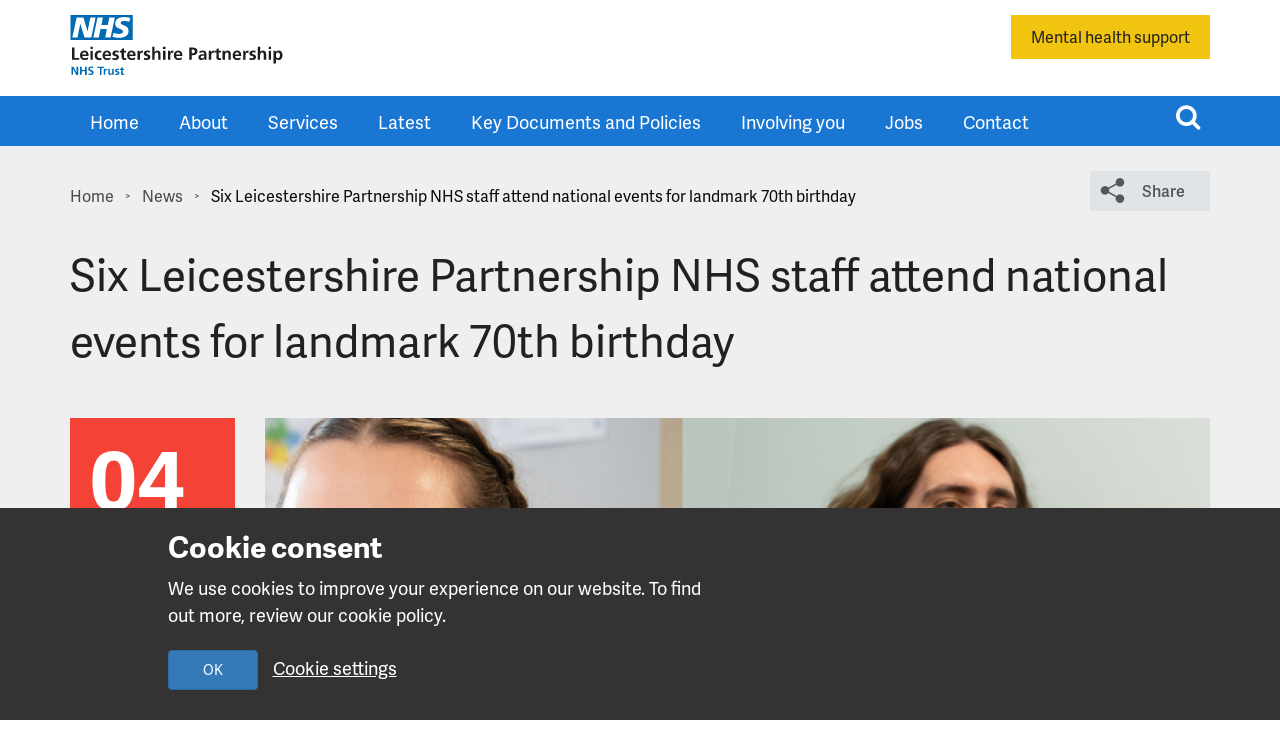

--- FILE ---
content_type: text/html; charset=UTF-8
request_url: https://www.leicspart.nhs.uk/news/six-leicestershire-partnership-nhs-staff-to-attend-special-national-events-to-celebrate-landmark-70th-birthday/
body_size: 15339
content:
<!DOCTYPE html>
<html class="no-js" lang="en-GB">
<head>
	<meta charset="UTF-8">
	<meta name="viewport" content="width=device-width, initial-scale=1">
	<link rel="profile" href="https://gmpg.org/xfn/11">
	<link rel="pingback" href="https://www.leicspart.nhs.uk/xmlrpc.php">

    <link rel="apple-touch-icon" sizes="180x180" href="https://www.leicspart.nhs.uk/wp-content/themes/wp-lpt/assets/img/favicons/apple-touch-icon.png">
    <link rel="icon" type="image/png" sizes="32x32" href="https://www.leicspart.nhs.uk/wp-content/themes/wp-lpt/assets/img/favicons/32.png">
    <link rel="icon" type="image/png" sizes="16x16" href="https://www.leicspart.nhs.uk/wp-content/themes/wp-lpt/assets/img/favicons/16.png">

            <link rel="icon" type="image/png"  href="https://www.leicspart.nhs.uk/wp-content/themes/wp-lpt/assets/img/favicons/32.png" sizes="any">
	<link rel="profile" href="https://gmpg.org/xfn/11">
    <link rel="pingback" href="https://www.leicspart.nhs.uk/xmlrpc.php"><meta name='robots' content='index, follow, max-image-preview:large, max-snippet:-1, max-video-preview:-1' />

	<!-- This site is optimized with the Yoast SEO plugin v26.8 - https://yoast.com/product/yoast-seo-wordpress/ -->
	<title>Six Leicestershire Partnership NHS staff attend national events for landmark 70th birthday - Leicestershire Partnership NHS Trust</title>
	<link rel="canonical" href="https://www.leicspart.nhs.uk/news/six-leicestershire-partnership-nhs-staff-to-attend-special-national-events-to-celebrate-landmark-70th-birthday/" />
	<meta property="og:locale" content="en_GB" />
	<meta property="og:type" content="article" />
	<meta property="og:title" content="Six Leicestershire Partnership NHS staff attend national events for landmark 70th birthday - Leicestershire Partnership NHS Trust" />
	<meta property="og:description" content="Six Leicestershire Partnership NHS Trust staff, with a total of 231 years NHS long service between them, have been selected to attend two prestigious national celebrations – at Westminster Abbey and York Minster &#8211; to mark the 70th birthday of the NHS. The celebrations, which will take place on the NHS’s birthday on the 5 [&hellip;]" />
	<meta property="og:url" content="https://www.leicspart.nhs.uk/news/six-leicestershire-partnership-nhs-staff-to-attend-special-national-events-to-celebrate-landmark-70th-birthday/" />
	<meta property="og:site_name" content="Leicestershire Partnership NHS Trust" />
	<meta property="article:modified_time" content="2024-07-09T07:26:41+00:00" />
	<meta property="og:image" content="https://www.leicspart.nhs.uk/wp-content/uploads/2020/06/070220-NHS-rainbow-badge-scheme.jpg" />
	<meta property="og:image:width" content="800" />
	<meta property="og:image:height" content="450" />
	<meta property="og:image:type" content="image/jpeg" />
	<meta name="twitter:card" content="summary_large_image" />
	<meta name="twitter:label1" content="Estimated reading time" />
	<meta name="twitter:data1" content="4 minutes" />
	<script type="application/ld+json" class="yoast-schema-graph">{"@context":"https://schema.org","@graph":[{"@type":"WebPage","@id":"https://www.leicspart.nhs.uk/news/six-leicestershire-partnership-nhs-staff-to-attend-special-national-events-to-celebrate-landmark-70th-birthday/","url":"https://www.leicspart.nhs.uk/news/six-leicestershire-partnership-nhs-staff-to-attend-special-national-events-to-celebrate-landmark-70th-birthday/","name":"Six Leicestershire Partnership NHS staff attend national events for landmark 70th birthday - Leicestershire Partnership NHS Trust","isPartOf":{"@id":"https://www.leicspart.nhs.uk/#website"},"primaryImageOfPage":{"@id":"https://www.leicspart.nhs.uk/news/six-leicestershire-partnership-nhs-staff-to-attend-special-national-events-to-celebrate-landmark-70th-birthday/#primaryimage"},"image":{"@id":"https://www.leicspart.nhs.uk/news/six-leicestershire-partnership-nhs-staff-to-attend-special-national-events-to-celebrate-landmark-70th-birthday/#primaryimage"},"thumbnailUrl":"https://www.leicspart.nhs.uk/wp-content/uploads/2020/06/070220-NHS-rainbow-badge-scheme.jpg","datePublished":"2018-07-04T09:31:57+00:00","dateModified":"2024-07-09T07:26:41+00:00","breadcrumb":{"@id":"https://www.leicspart.nhs.uk/news/six-leicestershire-partnership-nhs-staff-to-attend-special-national-events-to-celebrate-landmark-70th-birthday/#breadcrumb"},"inLanguage":"en-GB","potentialAction":[{"@type":"ReadAction","target":["https://www.leicspart.nhs.uk/news/six-leicestershire-partnership-nhs-staff-to-attend-special-national-events-to-celebrate-landmark-70th-birthday/"]}]},{"@type":"ImageObject","inLanguage":"en-GB","@id":"https://www.leicspart.nhs.uk/news/six-leicestershire-partnership-nhs-staff-to-attend-special-national-events-to-celebrate-landmark-70th-birthday/#primaryimage","url":"https://www.leicspart.nhs.uk/wp-content/uploads/2020/06/070220-NHS-rainbow-badge-scheme.jpg","contentUrl":"https://www.leicspart.nhs.uk/wp-content/uploads/2020/06/070220-NHS-rainbow-badge-scheme.jpg","width":800,"height":450},{"@type":"BreadcrumbList","@id":"https://www.leicspart.nhs.uk/news/six-leicestershire-partnership-nhs-staff-to-attend-special-national-events-to-celebrate-landmark-70th-birthday/#breadcrumb","itemListElement":[{"@type":"ListItem","position":1,"name":"Home","item":"https://www.leicspart.nhs.uk/"},{"@type":"ListItem","position":2,"name":"News","item":"https://www.leicspart.nhs.uk/news/"},{"@type":"ListItem","position":3,"name":"Six Leicestershire Partnership NHS staff attend national events for landmark 70th birthday"}]},{"@type":"WebSite","@id":"https://www.leicspart.nhs.uk/#website","url":"https://www.leicspart.nhs.uk/","name":"Leicestershire Partnership NHS Trust","description":"NHS Trust","publisher":{"@id":"https://www.leicspart.nhs.uk/#organization"},"potentialAction":[{"@type":"SearchAction","target":{"@type":"EntryPoint","urlTemplate":"https://www.leicspart.nhs.uk/?s={search_term_string}"},"query-input":{"@type":"PropertyValueSpecification","valueRequired":true,"valueName":"search_term_string"}}],"inLanguage":"en-GB"},{"@type":"Organization","@id":"https://www.leicspart.nhs.uk/#organization","name":"Leicestershire Partnership NHS Trust","url":"https://www.leicspart.nhs.uk/","logo":{"@type":"ImageObject","inLanguage":"en-GB","@id":"https://www.leicspart.nhs.uk/#/schema/logo/image/","url":"https://www.leicspart.nhs.uk/wp-content/uploads/2018/01/admin-logo.png","contentUrl":"https://www.leicspart.nhs.uk/wp-content/uploads/2018/01/admin-logo.png","width":213,"height":60,"caption":"Leicestershire Partnership NHS Trust"},"image":{"@id":"https://www.leicspart.nhs.uk/#/schema/logo/image/"}}]}</script>
	<!-- / Yoast SEO plugin. -->


<link rel='dns-prefetch' href='//maps.google.com' />
<link rel='dns-prefetch' href='//fonts.googleapis.com' />
<link rel="alternate" type="application/rss+xml" title="Leicestershire Partnership NHS Trust &raquo; Feed" href="https://www.leicspart.nhs.uk/feed/" />
<link rel="alternate" type="application/rss+xml" title="Leicestershire Partnership NHS Trust &raquo; Comments Feed" href="https://www.leicspart.nhs.uk/comments/feed/" />
<link rel="alternate" title="oEmbed (JSON)" type="application/json+oembed" href="https://www.leicspart.nhs.uk/wp-json/oembed/1.0/embed?url=https%3A%2F%2Fwww.leicspart.nhs.uk%2Fnews%2Fsix-leicestershire-partnership-nhs-staff-to-attend-special-national-events-to-celebrate-landmark-70th-birthday%2F" />
<link rel="alternate" title="oEmbed (XML)" type="text/xml+oembed" href="https://www.leicspart.nhs.uk/wp-json/oembed/1.0/embed?url=https%3A%2F%2Fwww.leicspart.nhs.uk%2Fnews%2Fsix-leicestershire-partnership-nhs-staff-to-attend-special-national-events-to-celebrate-landmark-70th-birthday%2F&#038;format=xml" />
<style id='wp-img-auto-sizes-contain-inline-css' type='text/css'>
img:is([sizes=auto i],[sizes^="auto," i]){contain-intrinsic-size:3000px 1500px}
/*# sourceURL=wp-img-auto-sizes-contain-inline-css */
</style>
<style id='classic-theme-styles-inline-css' type='text/css'>
/*! This file is auto-generated */
.wp-block-button__link{color:#fff;background-color:#32373c;border-radius:9999px;box-shadow:none;text-decoration:none;padding:calc(.667em + 2px) calc(1.333em + 2px);font-size:1.125em}.wp-block-file__button{background:#32373c;color:#fff;text-decoration:none}
/*# sourceURL=/wp-includes/css/classic-themes.min.css */
</style>
<link rel='stylesheet' id='main-css' href='https://www.leicspart.nhs.uk/wp-content/themes/wp-lpt/style.css' type='text/css' media='all' />
<link rel='stylesheet' id='new-css' href='https://www.leicspart.nhs.uk/wp-content/themes/wp-lpt/new.css' type='text/css' media='all' />
<script type="text/javascript" src="https://www.leicspart.nhs.uk/wp-content/themes/wp-lpt/assets/js/jquery.min.js" id="jquery-js"></script>
<link rel="https://api.w.org/" href="https://www.leicspart.nhs.uk/wp-json/" /><link rel="EditURI" type="application/rsd+xml" title="RSD" href="https://www.leicspart.nhs.uk/xmlrpc.php?rsd" />

<link rel='shortlink' href='https://www.leicspart.nhs.uk/?p=4420' />
<style type="text/css">.recentcomments a{display:inline !important;padding:0 !important;margin:0 !important;}</style>		<style type="text/css" id="wp-custom-css">
			/* a {
	text-decoration: underline 1px;
	text-underline-offset: 5px;
	transition: all 0.2s ease-in-out;
}

a:hover {
	text-decoration: underline 2px;
	font-weight: bold;
}

a:focus, a:active {
	background-color: #EEC431;
	outline: none;
}
 */
.site-header {
	background-color: #1976d2;
}


.site-header .main-navigation > ul > li {
	height: 50px;
}

.site-header .main-navigation > ul > li:hover  {
	border-bottom: 1px solid #fff;
	box-sizing: border-box;
}


a:not(:has(p, h1, h2, h3, h4, h5, h6, footer)) {
    text-decoration: underline 1px;
    text-underline-offset: 5px;
    transition: all 0.2s ease-in-out;
}

a:not(:has(p, h1, h2, h3, h4, h5, h6, footer)):hover {
    text-decoration: underline 2px;
    font-weight: bold;
}

a:not(:has(p, h1, h2, h3, h4, h5, h6, footer)):focus,
a:not(:has(p, h1, h2, h3, h4, h5, h6, footer)):active {
    background-color: #EEC431;
    outline: none;
}

header a,
footer a,
.sidebar-nav a,
.values-nav a,
a.cta-btn,
a.cta-btn-blue,
a.alert-button,
a.btn-share,
a.btn-hero-cta,
a.btn-posts-more,
a.primary-btn,
a.secondary-btn,
.header-wrapper .header-search > ul > li a,
.page-template-tpl-home .hero-content p a {
    text-decoration: none !important;
}

header a:not(.alert-button):hover,
.sidebar-nav a:hover,
.values-nav a:hover,
a.cta-btn:hover,
a.cta-btn-blue:hover,
a.alert-button:hover,
a.btn-share:hover,
a.btn-hero-cta:hover,
a.btn-posts-more:hover {
    text-decoration: none !important;
    font-weight: normal !important;
}

header a:not(.alert-button):focus,
header a:not(.alert-button):active,
.sidebar-nav a:focus,
.sidebar-nav a:active,
a.cta-btn:focus,
a.cta-btn:active,
a.cta-btn-blue:focus,
a.cta-btn-blue:active
{
    background-color: transparent !important;
    outline: auto !important;
}

    .image-content-card a, .image-content-card a:hover,
    .entry-content a, .entry-content a:hover {
        color: #125285 !important;
    }

.page-banner {
	max-height: none;
	margin-bottom: 0;
}


 .gform_wrapper .gfield_radio .gchoice {
    position: relative;
}

.gform_wrapper .gfield_radio .gchoice.focus:before {
    content: '';
    display: block;
    width: 24px;
    height: 24px;
    position: absolute;
    left: 0;
    top: 3px;
    border: 2px solid #643bb4;
    z-index: 0;
    border-radius: 100%;
}
.gform_wrapper .gfield_radio input,
.gfield_checkbox .gchoice input{
    accent-color: #643bb4;
}
.gform_wrapper .gfield_radio input:hover {
    box-shadow: 0px 0px 2px 1px rgba(0,0,0,0.35);
}

.gform_wrapper input[type="submit"] {
    margin-top: 10px;
}

.gform_wrapper input[type="submit"]:focus, .gform_wrapper input[type="submit"]:hover {
    background-color: #1b66b1;
}

.gform_wrapper input[type="submit"]:focus, .gform_wrapper input[type="submit"]:active {
    outline: solid #643bb4 2px;
    outline-offset: 3px;
    border-color: transparent;
}

.gfield_radio .gchoice input {
	position: relative;
	z-index: 1;
}

.gfield_checkbox .gchoice {
	display: flex;
	align-items: start;
}

.gfield_checkbox .gchoice input {
	margin-right: 10px;	
}

.feature-content .link-box img {
	object-position: center;
}

.overlay-is-cta {
	padding-bottom: 20px;
}

.scroll-icon {
	opacity: 0;
	visibility: hidden;
}


@media (min-width: 768px) {
  .image-content-card-w-features .section-left-wrapper .section-left {
    max-width: 500px;
  }
}

.image-content-card-w-features .section-left-wrapper .section-left {
	margin: 0 auto 0 0;
}

.image-content-card-w-features .section-left-wrapper.right-content .section-left {
	margin: 0 40px 0 auto;
}

.image-content-card-w-features .features-list__bullet--heart::before {
  content: "";
  background: url(/wp-content/themes/wp-lpt/assets/img/icons/icon-heart.svg) no-repeat;
}
.image-content-card-w-features .features-list__bullet--dash::before {
  content: "";
  background: url(/wp-content/themes/wp-lpt/assets/img/icons/icon-dash.svg) no-repeat;
}
.image-content-card-w-features .features-list__bullet--cross::before {
  content: "";
  background: url(/wp-content/themes/wp-lpt/assets/img/icons/icon-cross.svg) no-repeat;
}

.link-grid--item {
	height: auto;
	padding: 0;
}

.link-grid--item .grid-content {
	padding: 15px;
}
.link-grid--item .grid-content p {
	margin: 0;
	
}

.link-grid--item::after {
	right: 15px;
	bottom: 15px;
}


@media (max-width: 1220px) {
	.image-content-card .section-left-wrapper .section-left {
		width: 97%;
		padding: 30px 10px 50px 10px;
		margin: 0 auto !important;
	}
}


.form-block fieldset.gfield {
	padding: 0;
	border: 0;
} 

.form-block .gfield.field_sublabel_below .gfield_label.gfield_label_before_complex  {
	display: block;
}


.page-banner .overlay-is-cta .item-title {
	margin-bottom: 0 !important;
}


.page-banner figcaption.overlay-is-cta {
	padding: 30px !important;
}

.page-template-tpl-jobs .page-intro {
    margin-top: 100px;
}

.align-left {
    float: left;
    margin-right: 20px;
}

.align-right {
    float: right;
    margin-left: 20px;
}

.align-center {
    display: block;
    margin: 0 auto;
}

.feature-content, .video-block-content {
	width: 100%;
}


.feature-content h2::before {
	top: 0;
}

.feature-content__button {
	width: 100%;
}

.feature-content__button.has-image {
	border-radius: 0 0 4px 4px;
}

.feature-content--image, 
.link-grid .grid-image {
	width: 100%;
	height: 200px;
	background-size: cover;
	background-position: center;
	border-radius: 4px 4px 0 0;
}

.timeline-block .details__link-list a {
	line-height: 1.5 !important;
}		</style>
		<style type="text/css">.entry-content .mec-wrap h1,
.entry-content .mec-wrap h2,
.entry-content .mec-wrap h3,
.entry-content .mec-wrap h4,
.entry-content .mec-wrap h5,
.entry-content .mec-wrap h6,
.mec-wrap h1,
.mec-wrap h2,
.mec-wrap h3,
.mec-wrap h4,
.mec-wrap h5,
.mec-wrap h6 {
    color: #212121;
    font-family: "Adelle Sans", "HelveticaNeue-Light", "Helvetica Neue Light", "Helvetica Neue", Helvetica, Arial, sans-serif;
    font-weight: 600;
}

.mec-calendar .mec-calendar-events-side .mec-table-side-title {
    font-size: 15px;
    letter-spacing: 1px;
    margin-top: 0;
}

.mec-wrap.colorskin-custom .mec-event-list-modern .mec-event-sharing > li:hover a i,
.mec-wrap.colorskin-custom .mec-event-list-modern .mec-event-sharing .mec-event-share:hover .mec-event-sharing-icon,
.mec-wrap.colorskin-custom .mec-event-list-standard .mec-month-divider span:before,
.mec-wrap.colorskin-custom .mec-single-event .mec-social-single:before,
.mec-wrap.colorskin-custom .mec-single-event .mec-frontbox-title:before,
.mec-wrap.colorskin-custom .mec-calendar .mec-calendar-events-side .mec-table-side-day,
.mec-wrap.colorskin-custom .mec-border-color,
.mec-wrap.colorskin-custom .mec-border-color-hover:hover,
.colorskin-custom .mec-single-event .mec-frontbox-title:before,
.colorskin-custom .mec-single-event .mec-events-meta-group-booking form > h4:before,
.mec-wrap.colorskin-custom .mec-totalcal-box .mec-totalcal-view span.mec-totalcalview-selected,
.mec-wrap .mec-totalcal-box .mec-totalcal-view span.mec-totalcalview-selected,
.event-carousel-type1-head .mec-event-date-carousel:after {
    border: 2px solid #B1BFCA;
}

.mec-box-calendar.mec-calendar .mec-calendar-events-side .mec-table-side-day {
    height: 75px;
    width: 75px;

    color: #B1BFCA;
    font-family: "Adelle Sans", "HelveticaNeue-Light", "Helvetica Neue Light", "Helvetica Neue", Helvetica, Arial, sans-serif;
    font-size: 22px;
    font-weight: 600;
    text-align: center;
    padding: 3% 0;
}

.mec-single-event .mec-events-meta-group {
    border: 10px solid white;
    margin-bottom: 40px;
}</style><style id='global-styles-inline-css' type='text/css'>
:root{--wp--preset--aspect-ratio--square: 1;--wp--preset--aspect-ratio--4-3: 4/3;--wp--preset--aspect-ratio--3-4: 3/4;--wp--preset--aspect-ratio--3-2: 3/2;--wp--preset--aspect-ratio--2-3: 2/3;--wp--preset--aspect-ratio--16-9: 16/9;--wp--preset--aspect-ratio--9-16: 9/16;--wp--preset--color--black: #000000;--wp--preset--color--cyan-bluish-gray: #abb8c3;--wp--preset--color--white: #ffffff;--wp--preset--color--pale-pink: #f78da7;--wp--preset--color--vivid-red: #cf2e2e;--wp--preset--color--luminous-vivid-orange: #ff6900;--wp--preset--color--luminous-vivid-amber: #fcb900;--wp--preset--color--light-green-cyan: #7bdcb5;--wp--preset--color--vivid-green-cyan: #00d084;--wp--preset--color--pale-cyan-blue: #8ed1fc;--wp--preset--color--vivid-cyan-blue: #0693e3;--wp--preset--color--vivid-purple: #9b51e0;--wp--preset--gradient--vivid-cyan-blue-to-vivid-purple: linear-gradient(135deg,rgb(6,147,227) 0%,rgb(155,81,224) 100%);--wp--preset--gradient--light-green-cyan-to-vivid-green-cyan: linear-gradient(135deg,rgb(122,220,180) 0%,rgb(0,208,130) 100%);--wp--preset--gradient--luminous-vivid-amber-to-luminous-vivid-orange: linear-gradient(135deg,rgb(252,185,0) 0%,rgb(255,105,0) 100%);--wp--preset--gradient--luminous-vivid-orange-to-vivid-red: linear-gradient(135deg,rgb(255,105,0) 0%,rgb(207,46,46) 100%);--wp--preset--gradient--very-light-gray-to-cyan-bluish-gray: linear-gradient(135deg,rgb(238,238,238) 0%,rgb(169,184,195) 100%);--wp--preset--gradient--cool-to-warm-spectrum: linear-gradient(135deg,rgb(74,234,220) 0%,rgb(151,120,209) 20%,rgb(207,42,186) 40%,rgb(238,44,130) 60%,rgb(251,105,98) 80%,rgb(254,248,76) 100%);--wp--preset--gradient--blush-light-purple: linear-gradient(135deg,rgb(255,206,236) 0%,rgb(152,150,240) 100%);--wp--preset--gradient--blush-bordeaux: linear-gradient(135deg,rgb(254,205,165) 0%,rgb(254,45,45) 50%,rgb(107,0,62) 100%);--wp--preset--gradient--luminous-dusk: linear-gradient(135deg,rgb(255,203,112) 0%,rgb(199,81,192) 50%,rgb(65,88,208) 100%);--wp--preset--gradient--pale-ocean: linear-gradient(135deg,rgb(255,245,203) 0%,rgb(182,227,212) 50%,rgb(51,167,181) 100%);--wp--preset--gradient--electric-grass: linear-gradient(135deg,rgb(202,248,128) 0%,rgb(113,206,126) 100%);--wp--preset--gradient--midnight: linear-gradient(135deg,rgb(2,3,129) 0%,rgb(40,116,252) 100%);--wp--preset--font-size--small: 13px;--wp--preset--font-size--medium: 20px;--wp--preset--font-size--large: 36px;--wp--preset--font-size--x-large: 42px;--wp--preset--spacing--20: 0.44rem;--wp--preset--spacing--30: 0.67rem;--wp--preset--spacing--40: 1rem;--wp--preset--spacing--50: 1.5rem;--wp--preset--spacing--60: 2.25rem;--wp--preset--spacing--70: 3.38rem;--wp--preset--spacing--80: 5.06rem;--wp--preset--shadow--natural: 6px 6px 9px rgba(0, 0, 0, 0.2);--wp--preset--shadow--deep: 12px 12px 50px rgba(0, 0, 0, 0.4);--wp--preset--shadow--sharp: 6px 6px 0px rgba(0, 0, 0, 0.2);--wp--preset--shadow--outlined: 6px 6px 0px -3px rgb(255, 255, 255), 6px 6px rgb(0, 0, 0);--wp--preset--shadow--crisp: 6px 6px 0px rgb(0, 0, 0);}:where(.is-layout-flex){gap: 0.5em;}:where(.is-layout-grid){gap: 0.5em;}body .is-layout-flex{display: flex;}.is-layout-flex{flex-wrap: wrap;align-items: center;}.is-layout-flex > :is(*, div){margin: 0;}body .is-layout-grid{display: grid;}.is-layout-grid > :is(*, div){margin: 0;}:where(.wp-block-columns.is-layout-flex){gap: 2em;}:where(.wp-block-columns.is-layout-grid){gap: 2em;}:where(.wp-block-post-template.is-layout-flex){gap: 1.25em;}:where(.wp-block-post-template.is-layout-grid){gap: 1.25em;}.has-black-color{color: var(--wp--preset--color--black) !important;}.has-cyan-bluish-gray-color{color: var(--wp--preset--color--cyan-bluish-gray) !important;}.has-white-color{color: var(--wp--preset--color--white) !important;}.has-pale-pink-color{color: var(--wp--preset--color--pale-pink) !important;}.has-vivid-red-color{color: var(--wp--preset--color--vivid-red) !important;}.has-luminous-vivid-orange-color{color: var(--wp--preset--color--luminous-vivid-orange) !important;}.has-luminous-vivid-amber-color{color: var(--wp--preset--color--luminous-vivid-amber) !important;}.has-light-green-cyan-color{color: var(--wp--preset--color--light-green-cyan) !important;}.has-vivid-green-cyan-color{color: var(--wp--preset--color--vivid-green-cyan) !important;}.has-pale-cyan-blue-color{color: var(--wp--preset--color--pale-cyan-blue) !important;}.has-vivid-cyan-blue-color{color: var(--wp--preset--color--vivid-cyan-blue) !important;}.has-vivid-purple-color{color: var(--wp--preset--color--vivid-purple) !important;}.has-black-background-color{background-color: var(--wp--preset--color--black) !important;}.has-cyan-bluish-gray-background-color{background-color: var(--wp--preset--color--cyan-bluish-gray) !important;}.has-white-background-color{background-color: var(--wp--preset--color--white) !important;}.has-pale-pink-background-color{background-color: var(--wp--preset--color--pale-pink) !important;}.has-vivid-red-background-color{background-color: var(--wp--preset--color--vivid-red) !important;}.has-luminous-vivid-orange-background-color{background-color: var(--wp--preset--color--luminous-vivid-orange) !important;}.has-luminous-vivid-amber-background-color{background-color: var(--wp--preset--color--luminous-vivid-amber) !important;}.has-light-green-cyan-background-color{background-color: var(--wp--preset--color--light-green-cyan) !important;}.has-vivid-green-cyan-background-color{background-color: var(--wp--preset--color--vivid-green-cyan) !important;}.has-pale-cyan-blue-background-color{background-color: var(--wp--preset--color--pale-cyan-blue) !important;}.has-vivid-cyan-blue-background-color{background-color: var(--wp--preset--color--vivid-cyan-blue) !important;}.has-vivid-purple-background-color{background-color: var(--wp--preset--color--vivid-purple) !important;}.has-black-border-color{border-color: var(--wp--preset--color--black) !important;}.has-cyan-bluish-gray-border-color{border-color: var(--wp--preset--color--cyan-bluish-gray) !important;}.has-white-border-color{border-color: var(--wp--preset--color--white) !important;}.has-pale-pink-border-color{border-color: var(--wp--preset--color--pale-pink) !important;}.has-vivid-red-border-color{border-color: var(--wp--preset--color--vivid-red) !important;}.has-luminous-vivid-orange-border-color{border-color: var(--wp--preset--color--luminous-vivid-orange) !important;}.has-luminous-vivid-amber-border-color{border-color: var(--wp--preset--color--luminous-vivid-amber) !important;}.has-light-green-cyan-border-color{border-color: var(--wp--preset--color--light-green-cyan) !important;}.has-vivid-green-cyan-border-color{border-color: var(--wp--preset--color--vivid-green-cyan) !important;}.has-pale-cyan-blue-border-color{border-color: var(--wp--preset--color--pale-cyan-blue) !important;}.has-vivid-cyan-blue-border-color{border-color: var(--wp--preset--color--vivid-cyan-blue) !important;}.has-vivid-purple-border-color{border-color: var(--wp--preset--color--vivid-purple) !important;}.has-vivid-cyan-blue-to-vivid-purple-gradient-background{background: var(--wp--preset--gradient--vivid-cyan-blue-to-vivid-purple) !important;}.has-light-green-cyan-to-vivid-green-cyan-gradient-background{background: var(--wp--preset--gradient--light-green-cyan-to-vivid-green-cyan) !important;}.has-luminous-vivid-amber-to-luminous-vivid-orange-gradient-background{background: var(--wp--preset--gradient--luminous-vivid-amber-to-luminous-vivid-orange) !important;}.has-luminous-vivid-orange-to-vivid-red-gradient-background{background: var(--wp--preset--gradient--luminous-vivid-orange-to-vivid-red) !important;}.has-very-light-gray-to-cyan-bluish-gray-gradient-background{background: var(--wp--preset--gradient--very-light-gray-to-cyan-bluish-gray) !important;}.has-cool-to-warm-spectrum-gradient-background{background: var(--wp--preset--gradient--cool-to-warm-spectrum) !important;}.has-blush-light-purple-gradient-background{background: var(--wp--preset--gradient--blush-light-purple) !important;}.has-blush-bordeaux-gradient-background{background: var(--wp--preset--gradient--blush-bordeaux) !important;}.has-luminous-dusk-gradient-background{background: var(--wp--preset--gradient--luminous-dusk) !important;}.has-pale-ocean-gradient-background{background: var(--wp--preset--gradient--pale-ocean) !important;}.has-electric-grass-gradient-background{background: var(--wp--preset--gradient--electric-grass) !important;}.has-midnight-gradient-background{background: var(--wp--preset--gradient--midnight) !important;}.has-small-font-size{font-size: var(--wp--preset--font-size--small) !important;}.has-medium-font-size{font-size: var(--wp--preset--font-size--medium) !important;}.has-large-font-size{font-size: var(--wp--preset--font-size--large) !important;}.has-x-large-font-size{font-size: var(--wp--preset--font-size--x-large) !important;}
/*# sourceURL=global-styles-inline-css */
</style>
</head>


<body class="wp-singular news-template-default single single-news postid-4420 wp-theme-wp-lpt browser-os--chrome">
<!-- new site -->
<div class="lpt-browsealoud">
<div id="__ba_panel"></div>
    <div id="__ba_launchpad"></div>
</div>

<a class="skip-link" href="#content">Skip to main content</a>

    <div id="cookieWarningHeader" class="cookie-alert | js-cookie-alert" role="alertdialog" aria-describedby="cookieWarningTitle">
        <div class="container | cookie-alert__body">
            <div class="row no-gutters">
                <div class="col-12 col-md-6 col-md-push-1">
                    <div id="cookieWarningTitle" class="cookie-alert__content">
                        <h4 class="cookie-alert__title">Cookie consent</h4>
                        <p class="cookie-alert__copy">We use cookies to improve your experience on our website. To find out more, review our cookie policy.</p>
                    </div>
                    <div class="cookie-alert__actions">
                        <button id="hide-cookie-alert" class="btn btn-primary | cookie-alert__button | js-cookie-alert__button">OK</button>
                        <a href="https://www.leicspart.nhs.uk/cookies/" class="cookie-alert__link">Cookie settings</a>
                    </div>
                </div>
            </div>
        </div>
    </div><header class="site-branding" aria-label="Leicestershire Partnership NHS Trust branding">
	<div class="container">
		<div class="row">
			<div class="col-md-12">
                <a href="/">
                    <img src="https://www.leicspart.nhs.uk/wp-content/themes/wp-lpt/assets/img/logos/leicspart-logo.svg" alt="Leicestershire Partnership NHS Trust" class="logo">
                </a>
                                        <a href="/mental-health/"  class="hidden-sm alert-button">
                        Mental health support                        </a>
                			</div>
		</div>
	</div>
</header>

<div id="page" class="hfeed site">
	<header id="masthead" class="site-header menu-left" aria-label="Menu"><div class="header-wrapper">
	<div class="container-fluid">
		<div class="row">
			<div class="header-left">
                					<nav id="site-navigation" class="container hidden-sm hidden-xs main-navigation" role="navigation">
                    <ul id="menu-main-menu" class="yamm clearfix"><li id="menu-item-8" class="menu-item menu-item-type-post_type menu-item-object-page menu-item-home menu-item-8"><a href="https://www.leicspart.nhs.uk/">Home</a></li>
<li data-description='Find out about our organisation including our vision, purpose and goals, how we are organised, our Trust Board and the quality of our services.' id="menu-item-17" class="menu-item menu-item-type-post_type menu-item-object-page menu-item-has-children menu-item-17"><a href="https://www.leicspart.nhs.uk/about/">About</a>
<ul class="dropdown-menu">

<li><div class="yamm-content container">

<div class="row">
<div class="col-sm-4"><div class="menu-item-description"></div></div><div class="col-sm-8"><div class="row"><div class="col-sm-12"><span class="menu-section-header">In this section</span></div><ul>	<li id="menu-item-1145" class="menu-item menu-item-type-custom menu-item-object-custom menu-item-has-children col-sm-4 menu-col menu-item-1145"><a href="#">Column 1</a>
<ul class="elementy-ul yamm-fw">
		<li id="menu-item-1148" class="menu-item menu-item-type-post_type menu-item-object-page menu-item-1148"><a href="https://www.leicspart.nhs.uk/about/what-we-do/">What we do</a></li>
		<li id="menu-item-1624" class="menu-item menu-item-type-post_type menu-item-object-page menu-item-1624"><a href="https://www.leicspart.nhs.uk/about/values-visions/">Vision, values and strategy</a></li>
		<li id="menu-item-39880" class="menu-item menu-item-type-post_type menu-item-object-page menu-item-39880"><a href="https://www.leicspart.nhs.uk/about/visitor-and-accompaniment-information/">Visitor and accompaniment information</a></li>
		<li id="menu-item-1152" class="menu-item menu-item-type-post_type menu-item-object-page menu-item-1152"><a href="https://www.leicspart.nhs.uk/about/corporate-responsibilities/">Corporate responsibilities</a></li>
		<li id="menu-item-15223" class="menu-item menu-item-type-post_type menu-item-object-page menu-item-15223"><a href="https://www.leicspart.nhs.uk/about/equality-diversity-and-inclusion/">Equality, Diversity and Inclusion</a></li>
		<li id="menu-item-18055" class="menu-item menu-item-type-post_type menu-item-object-page menu-item-18055"><a href="https://www.leicspart.nhs.uk/about/mental-health-act/">Mental Health Act</a></li>
		<li id="menu-item-2747" class="menu-item menu-item-type-post_type menu-item-object-page menu-item-2747"><a href="https://www.leicspart.nhs.uk/about/freedom-of-information-requests/">Freedom of Information</a></li>
		<li id="menu-item-14997" class="menu-item menu-item-type-post_type menu-item-object-page menu-item-14997"><a href="https://www.leicspart.nhs.uk/about/requesting-your-record/">Requesting your record</a></li>
		<li id="menu-item-2742" class="menu-item menu-item-type-post_type menu-item-object-page menu-item-2742"><a href="https://www.leicspart.nhs.uk/about/valuedstars/">Valued Star Awards</a></li>

</ul>
</li>

</ul>

</div>

</div>

</div>

</div>

</li>

</ul>
</li>
<li id="menu-item-781" class="menu-item menu-item-type-post_type menu-item-object-page menu-item-781"><a href="https://www.leicspart.nhs.uk/services/">Services</a></li>
<li data-description='Here’s where to find all our latest news, events, press, campaigns and newsletters.' id="menu-item-706" class="menu-item menu-item-type-post_type menu-item-object-page menu-item-has-children menu-item-706"><a href="https://www.leicspart.nhs.uk/latest/">Latest</a>
<ul class="dropdown-menu">

<li><div class="yamm-content container">

<div class="row">
<div class="col-sm-4"><div class="menu-item-description"></div></div><div class="col-sm-8"><div class="row"><div class="col-sm-12"><span class="menu-section-header">In this section</span></div><ul>	<li id="menu-item-27784" class="menu-item menu-item-type-custom menu-item-object-custom menu-item-has-children col-sm-4 menu-col menu-item-27784"><a href="#">Column 1</a>
<ul class="elementy-ul yamm-fw">
		<li id="menu-item-1170" class="menu-item menu-item-type-post_type menu-item-object-page menu-item-1170"><a href="https://www.leicspart.nhs.uk/latest/news/">News</a></li>
		<li id="menu-item-47326" class="menu-item menu-item-type-post_type menu-item-object-page menu-item-47326"><a href="https://www.leicspart.nhs.uk/latest/stakeholder-news/">Stakeholder news</a></li>

</ul>
</li>

</ul>

</div>

</div>

</div>

</div>

</li>

</ul>
</li>
<li id="menu-item-1151" class="menu-item menu-item-type-post_type menu-item-object-page menu-item-1151"><a href="https://www.leicspart.nhs.uk/about/policies/">Key Documents and Policies</a></li>
<li data-description='We want you to have your say on the way in which your healthcare services are developed and delivered. We work in partnership with our service users, their carers and our community to ensure we are getting it right.' id="menu-item-1629" class="menu-item menu-item-type-post_type menu-item-object-page menu-item-has-children menu-item-1629"><a href="https://www.leicspart.nhs.uk/involving-you/">Involving you</a>
<ul class="dropdown-menu">

<li><div class="yamm-content container">

<div class="row">
<div class="col-sm-4"><div class="menu-item-description"></div></div><div class="col-sm-8"><div class="row"><div class="col-sm-12"><span class="menu-section-header">In this section</span></div><ul>	<li id="menu-item-27783" class="menu-item menu-item-type-custom menu-item-object-custom menu-item-has-children col-sm-4 menu-col menu-item-27783"><a href="#">Column 1</a>
<ul class="elementy-ul yamm-fw">
		<li id="menu-item-17868" class="menu-item menu-item-type-post_type menu-item-object-page menu-item-17868"><a href="https://www.leicspart.nhs.uk/involving-you/involving-you/">Get involved</a></li>
		<li id="menu-item-1631" class="menu-item menu-item-type-post_type menu-item-object-page menu-item-1631"><a href="https://www.leicspart.nhs.uk/involving-you/volunteering/">Volunteering</a></li>
		<li id="menu-item-47943" class="menu-item menu-item-type-post_type menu-item-object-page menu-item-47943"><a href="https://www.leicspart.nhs.uk/involving-you/the-transformation-journey/">Transforming mental health services</a></li>
		<li id="menu-item-1633" class="menu-item menu-item-type-post_type menu-item-object-page menu-item-1633"><a href="https://www.leicspart.nhs.uk/involving-you/raising-health/">Raising Health – our charity</a></li>
		<li id="menu-item-25040" class="menu-item menu-item-type-post_type menu-item-object-page menu-item-25040"><a href="https://www.leicspart.nhs.uk/involving-you/involving-you/the-peoples-council/">The People's Council</a></li>
		<li id="menu-item-1817" class="menu-item menu-item-type-post_type menu-item-object-page menu-item-1817"><a href="https://www.leicspart.nhs.uk/support-and-advocacy/">Support and advocacy</a></li>
		<li id="menu-item-13633" class="menu-item menu-item-type-post_type menu-item-object-page menu-item-13633"><a href="https://www.leicspart.nhs.uk/involving-you/research-and-development/">Research and development</a></li>

</ul>
</li>

</ul>

</div>

</div>

</div>

</div>

</li>

</ul>
</li>
<li data-description='Discover a rewarding career at LPT in both clinical and non-clinical job roles.' id="menu-item-48573" class="menu-item menu-item-type-post_type menu-item-object-page menu-item-has-children menu-item-48573"><a href="https://www.leicspart.nhs.uk/jobs/">Jobs</a>
<ul class="dropdown-menu">

<li><div class="yamm-content container">

<div class="row">
<div class="col-sm-4"><div class="menu-item-description"></div></div><div class="col-sm-8"><div class="row"><div class="col-sm-12"><span class="menu-section-header">In this section</span></div><ul>	<li id="menu-item-1161" class="menu-item menu-item-type-custom menu-item-object-custom menu-item-has-children col-sm-4 menu-col menu-item-1161"><a href="#">Column 1</a>
<ul class="elementy-ul yamm-fw">
		<li id="menu-item-48576" class="menu-item menu-item-type-custom menu-item-object-custom menu-item-48576"><a href="https://www.jobs.leicspart.nhs.uk/Home/Job">View our vacancies</a></li>
		<li id="menu-item-48575" class="menu-item menu-item-type-post_type menu-item-object-page menu-item-48575"><a href="https://www.leicspart.nhs.uk/jobs/our-offer/">Our offer - pay benefits and your career at LPT</a></li>
		<li id="menu-item-48585" class="menu-item menu-item-type-post_type menu-item-object-page menu-item-48585"><a href="https://www.leicspart.nhs.uk/jobs/new-to-working-in-healthcare/">New to working in healthcare?</a></li>
		<li id="menu-item-48579" class="menu-item menu-item-type-post_type menu-item-object-page menu-item-48579"><a href="https://www.leicspart.nhs.uk/jobs/careers/nursing-career-pathway/">Nursing career pathway</a></li>
		<li id="menu-item-48586" class="menu-item menu-item-type-post_type menu-item-object-page menu-item-48586"><a href="https://www.leicspart.nhs.uk/jobs/living-in-leicester-leicestershire-and-rutland/">Living in Leicester, Leicestershire and Rutland</a></li>

</ul>
</li>

</ul>

</div>

</div>

</div>

</div>

</li>

</ul>
</li>
<li data-description='Find out how to contact us for urgent help, feedback, complaints or compliments.' id="menu-item-756" class="menu-item menu-item-type-post_type menu-item-object-page menu-item-has-children menu-item-756"><a href="https://www.leicspart.nhs.uk/contact/">Contact</a>
<ul class="dropdown-menu">

<li><div class="yamm-content container">

<div class="row">
<div class="col-sm-4"><div class="menu-item-description"></div></div><div class="col-sm-8"><div class="row"><div class="col-sm-12"><span class="menu-section-header">In this section</span></div><ul>	<li id="menu-item-1628" class="menu-item menu-item-type-custom menu-item-object-custom menu-item-has-children col-sm-4 menu-col menu-item-1628"><a href="#">Column 1</a>
<ul class="elementy-ul yamm-fw">
		<li id="menu-item-17524" class="menu-item menu-item-type-post_type menu-item-object-page menu-item-17524"><a href="https://www.leicspart.nhs.uk/contact/patient-advice-and-liaison-service-pals/">Patient Advice and Liaison Service (PALS)</a></li>
		<li id="menu-item-25039" class="menu-item menu-item-type-post_type menu-item-object-page menu-item-25039"><a href="https://www.leicspart.nhs.uk/involving-you/involving-you/the-peoples-council/">The People's Council</a></li>
		<li id="menu-item-17739" class="menu-item menu-item-type-post_type menu-item-object-page menu-item-17739"><a href="https://www.leicspart.nhs.uk/contact/safeguarding-and-public-protection/">Safeguarding and public protection</a></li>
		<li id="menu-item-1627" class="menu-item menu-item-type-post_type menu-item-object-page menu-item-1627"><a href="https://www.leicspart.nhs.uk/contact/feedback/">Feedback</a></li>
		<li id="menu-item-2745" class="menu-item menu-item-type-post_type menu-item-object-page menu-item-2745"><a href="https://www.leicspart.nhs.uk/contact/complaints/">Complaints</a></li>
		<li id="menu-item-13311" class="menu-item menu-item-type-post_type menu-item-object-page menu-item-13311"><a href="https://www.leicspart.nhs.uk/contact/comms/">Media and communications</a></li>

</ul>
</li>

</ul>

</div>

</div>

</div>

</div>

</li>

</ul>
</li>
</ul>
<div class="header-search">
    <ul class="list-inline">
        <li>
            <a href="javascript:void(0);" class="hidden-md hidden-lg | fa fa-search search-toggle mobile" aria-label="Toggle search input">
                <span class="sr-only">Toggle search</span>
            </a>
			<a href="javascript:void(0);" class="hidden-xs hidden-sm | fa fa-search search-toggle desktop" aria-label="Toggle search input">
                <span class="sr-only">Toggle search</span>
            </a>
        </li>
    </ul>
</div>
                    </nav>
            <div class="mobile-menu-wrapper hidden-lg hidden-md">
    <a class="logo" href="https://www.leicspart.nhs.uk/">
		<img class="hidden-lg hidden-md sticky-logo" src="https://www.leicspart.nhs.uk/wp-content/themes/wp-lpt/assets/img/logos/nhs-mobile.png" alt="Leicestershire Partnership NHS Trust">
        <img class="hidden-lg hidden-md mobile-logo" src="https://www.leicspart.nhs.uk/wp-content/themes/wp-lpt/assets/img/logos/leicspart-logo.svg" alt="Leicestershire Partnership NHS Trust">
	</a>

    <div class="mobile-toggle">
        <a class="toggle-sidebar-mobile" href="javascript:void(0)" aria-label="Menu" aria-controls="sidebar-mobile" aria-expanded="false">
            <div class="hamburger--container">
                <span class="hamburger--bar"></span>
                <span class="hamburger--bar"></span>
                <span class="hamburger--bar"></span>
            </div>
        </a>
    </div>
<div class="header-search">
    <ul class="list-inline">
        <li>
            <a href="javascript:void(0);" class="hidden-md hidden-lg | fa fa-search search-toggle mobile" aria-label="Toggle search input">
                <span class="sr-only">Toggle search</span>
            </a>
			<a href="javascript:void(0);" class="hidden-xs hidden-sm | fa fa-search search-toggle desktop" aria-label="Toggle search input">
                <span class="sr-only">Toggle search</span>
            </a>
        </li>
    </ul>
</div>
    <div class="sidebar-mobile" id="sidebar-mobile">
        <div class="sidebar-wrapper">
            <nav class="mobile-navigation hidden-lg hidden-md mobile-navigation"><div class="menu-mobile-menu-container"><ul id="sidemenu-mobile" class="menu"><li id="menu-item-1496" class="menu-item menu-item-type-post_type menu-item-object-page menu-item-home menu-item-1496"><a href="https://www.leicspart.nhs.uk/">Home</a></li>
<li id="menu-item-1497" class="menu-item menu-item-type-post_type menu-item-object-page menu-item-has-children menu-item-1497"><a href="https://www.leicspart.nhs.uk/about/">About</a>
 <button class="caret-right"></button> <ul class="dropdown-menu sub-mobile-menu depth_0">

            <li class='mobile-nav__heading'>

            <div class="menu-section-text">In this section</div>

            </li>

            <li class="mobile-nav__link-wrapper"><ul class="sub-link-container">	<li id="menu-item-1507" class="menu-item menu-item-type-post_type menu-item-object-page menu-item-1507"><a href="https://www.leicspart.nhs.uk/about/what-we-do/">What we do</a></li>
	<li id="menu-item-1506" class="menu-item menu-item-type-post_type menu-item-object-page menu-item-1506"><a href="https://www.leicspart.nhs.uk/about/values-visions/">Vision, values and strategy</a></li>
	<li id="menu-item-45404" class="menu-item menu-item-type-post_type menu-item-object-page menu-item-45404"><a href="https://www.leicspart.nhs.uk/about/visitor-and-accompaniment-information/">Visitor and accompaniment information</a></li>
	<li id="menu-item-1499" class="menu-item menu-item-type-post_type menu-item-object-page menu-item-1499"><a href="https://www.leicspart.nhs.uk/about/corporate-responsibilities/">Corporate responsibilities</a></li>
	<li id="menu-item-14453" class="menu-item menu-item-type-post_type menu-item-object-page menu-item-14453"><a href="https://www.leicspart.nhs.uk/about/freedom-of-information-requests/">Freedom of Information</a></li>
	<li id="menu-item-14452" class="menu-item menu-item-type-post_type menu-item-object-page menu-item-14452"><a href="https://www.leicspart.nhs.uk/about/valuedstars/">Valued Star Awards</a></li>

</ul>
</li>
</ul>
</li>
<li id="menu-item-1535" class="menu-item menu-item-type-post_type menu-item-object-page menu-item-1535"><a href="https://www.leicspart.nhs.uk/services/">Services</a></li>
<li id="menu-item-1524" class="menu-item menu-item-type-post_type menu-item-object-page menu-item-has-children menu-item-1524"><a href="https://www.leicspart.nhs.uk/latest/">Latest</a>
 <button class="caret-right"></button> <ul class="dropdown-menu sub-mobile-menu depth_0">

            <li class='mobile-nav__heading'>

            <div class="menu-section-text">In this section</div>

            </li>

            <li class="mobile-nav__link-wrapper"><ul class="sub-link-container">	<li id="menu-item-1527" class="menu-item menu-item-type-post_type menu-item-object-page menu-item-1527"><a href="https://www.leicspart.nhs.uk/latest/news/">News</a></li>

</ul>
</li>
</ul>
</li>
<li id="menu-item-1498" class="menu-item menu-item-type-post_type menu-item-object-page menu-item-1498"><a href="https://www.leicspart.nhs.uk/about/policies/">Key Documents and Policies</a></li>
<li id="menu-item-1511" class="menu-item menu-item-type-post_type menu-item-object-page menu-item-has-children menu-item-1511"><a href="https://www.leicspart.nhs.uk/involving-you/">Involving you</a>
 <button class="caret-right"></button> <ul class="dropdown-menu sub-mobile-menu depth_0">

            <li class='mobile-nav__heading'>

            <div class="menu-section-text">In this section</div>

            </li>

            <li class="mobile-nav__link-wrapper"><ul class="sub-link-container">	<li id="menu-item-1514" class="menu-item menu-item-type-post_type menu-item-object-page menu-item-1514"><a href="https://www.leicspart.nhs.uk/involving-you/volunteering/">Volunteering</a></li>
	<li id="menu-item-1513" class="menu-item menu-item-type-post_type menu-item-object-page menu-item-1513"><a href="https://www.leicspart.nhs.uk/involving-you/raising-health/">Raising Health – Our Charity</a></li>

</ul>
</li>
</ul>
</li>
<li id="menu-item-48580" class="menu-item menu-item-type-post_type menu-item-object-page menu-item-has-children menu-item-48580"><a href="https://www.leicspart.nhs.uk/jobs/">Jobs</a>
 <button class="caret-right"></button> <ul class="dropdown-menu sub-mobile-menu depth_0">

            <li class='mobile-nav__heading'>

            <div class="menu-section-text">In this section</div>

            </li>

            <li class="mobile-nav__link-wrapper"><ul class="sub-link-container">	<li id="menu-item-48581" class="menu-item menu-item-type-custom menu-item-object-custom menu-item-48581"><a href="https://www.jobs.leicspart.nhs.uk/Home/Job">View our vacancies</a></li>
	<li id="menu-item-48582" class="menu-item menu-item-type-post_type menu-item-object-page menu-item-48582"><a href="https://www.leicspart.nhs.uk/jobs/our-offer/">Our offer</a></li>
	<li id="menu-item-48584" class="menu-item menu-item-type-post_type menu-item-object-page menu-item-48584"><a href="https://www.leicspart.nhs.uk/jobs/new-to-working-in-healthcare/">New to working in healthcare?</a></li>
	<li id="menu-item-48587" class="menu-item menu-item-type-post_type menu-item-object-page menu-item-48587"><a href="https://www.leicspart.nhs.uk/jobs/living-in-leicester-leicestershire-and-rutland/">Living in Leicester, Leicestershire and Rutland</a></li>

</ul>
</li>
</ul>
</li>
<li id="menu-item-1508" class="menu-item menu-item-type-post_type menu-item-object-page menu-item-has-children menu-item-1508"><a href="https://www.leicspart.nhs.uk/contact/">Contact</a>
 <button class="caret-right"></button> <ul class="dropdown-menu sub-mobile-menu depth_0">

            <li class='mobile-nav__heading'>

            <div class="menu-section-text">In this section</div>

            </li>

            <li class="mobile-nav__link-wrapper"><ul class="sub-link-container">	<li id="menu-item-1509" class="menu-item menu-item-type-post_type menu-item-object-page menu-item-1509"><a href="https://www.leicspart.nhs.uk/contact/feedback/">Feedback</a></li>
	<li id="menu-item-13583" class="menu-item menu-item-type-post_type menu-item-object-page menu-item-13583"><a href="https://www.leicspart.nhs.uk/contact/complaints/">Complaints</a></li>
	<li id="menu-item-13582" class="menu-item menu-item-type-post_type menu-item-object-page menu-item-13582"><a href="https://www.leicspart.nhs.uk/contact/comms/">Media and communications</a></li>

</ul>
</li>
</ul>
</li>
<li id="menu-item-14459" class="menu-item menu-item-type-post_type menu-item-object-page menu-item-14459"><a href="https://www.leicspart.nhs.uk/accessibility/">Accessibility statement for Leicestershire Partnership NHS Trust</a></li>
</ul></div>            </nav>
        </div>
    </div>
</div>
			</div>
		</div>            <a href="/mental-health/" class="hidden-md hidden-lg hidden-xl | alert-button"> Mental health support            </a> 	</div>
</div>
	</header>
<div class="page-header">

	<div class="page-header-content">
		<div class="container"><div class="breadcrumbs hidden-xs hidden-sm" typeof="BreadcrumbList" vocab="https://schema.org/"><span property="itemListElement" typeof="ListItem"><a property="item" typeof="WebPage" title="Go to Leicestershire Partnership NHS Trust." href="https://www.leicspart.nhs.uk" class="home"><span property="name">Home</span></a><meta property="position" content="1"></span> &gt; <span property="itemListElement" typeof="ListItem"><a property="item" typeof="WebPage" href="https://www.leicspart.nhs.uk/news/" class="archive post-news-archive"><span property="name">News</span></a><meta property="position" content="2"></span> &gt; <span property="itemListElement" typeof="ListItem"><span property="name">Six Leicestershire Partnership NHS staff attend national events for landmark 70th birthday</span><meta property="position" content="3"></span></div>
<div class="social-header">
				
<div class="social-share-container">
	<a href="javascript:void(0)" class="btn-share">Share</a>
	<div class="social-share-buttons-wrapper">
		<div class="social-share-buttons"></div>
	</div>
</div>
			</div>
		</div>

		<div class="page-title-wrapper container">
			<div class="row">
				<div class="col-md-12"><h1 class="page-title">Six Leicestershire Partnership NHS staff attend national events for landmark 70th birthday</h1></div>
			</div>
		</div>
	</div>
</div>	<div id="content" class="site-content">
<div class="page-wrapper">
    <div class="container">
        <div class="row">
            <div class="col-md-12">
                <div id="primary" class="content-area">
                    <main id="main" class="site-main">
<article id="post-4420" class="post-4420 news type-news status-publish has-post-thumbnail hentry">
	<header class="entry-header">
		<div class="row">
			<div class="col-md-2">
				<div class="meta-left">
					<span class="meta-day">04</span>
					<span class="meta-month">JUL</span>
				</div>
			</div>

			<div class="col-md-10">
				<div class="featured-image">					<div class="hero-image" style="background-image:url('https://www.leicspart.nhs.uk/wp-content/uploads/2024/07/Test-image-1088x625.png');" alt="">
				</div>
			</div>
		</div>
	</header>

	<div class="entry-content">
		<div class="col-md-offset-2 col-md-10">
			<div class="row">
				<div class="col-md-push-1 col-md-10">
						<div class="entry-meta">
							<div class="meta-published">Published 04 July 2018<span> //</span></div>
							<div class="meta-author">By <a href="https://www.leicspart.nhs.uk/author/lpt-kartik-bhalla/" title="Posts by Kartik Bhalla" rel="author">Kartik Bhalla</a></div>
							<div class="meta-author-email"><span>//</span> Kartik.Bhalla@nhs.net</div>
						</div>
						<div class="post-content"><p>Six Leicestershire Partnership NHS Trust staff, with a total of 231 years NHS long service between them, have been selected to attend two prestigious national<br />
celebrations – at Westminster Abbey and York Minster &#8211; to mark the 70th birthday of the NHS.</p>
<p>The celebrations, which will take place on the NHS’s birthday on the 5 July, will pay tribute to NHS staff and patients who have contributed to the health service over the last 70 years.</p>
<p>York-bound are;</p>
<ul>
<li><strong>Avril Archibold</strong>, Diana Childrens community Service Operational Lead<br />
Nurse, with 45 years’ NHS service. She started the first ever respite service<br />
for children with life-limiting conditions 22 years ago at the Trust, before the<br />
team was merged with Diana community children’s nursing service.</li>
<li><strong>Catriona Walker,</strong> Consultant Adult Psychotherapist, with 36 years’ NHS<br />
service. She begun her NHS career in 1982 at Leicestershire Health Authority<br />
as an occupational therapist. She qualified as a psychotherapist in 1994.</li>
<li> <strong>Lynne Hartwell</strong>, a Research bank nurse and retired health visitor, with 48<br />
years’ NHS service and shares her 70th birthday with the NHS. She started as<br />
a general nurse in 1967, and then moved into health visiting supporting<br />
travelling families before she retired and returned as a bank nurse.<br />
Westminster-bound will be;</li>
<li><strong>Susan Deakin</strong>, moving and handling advisor and former acute nurse, with 35<br />
years NHS service. She spent 22 years in acute nursing at LRI, before moving<br />
to LPT 13 years ago to advise nurses on health and safety. Sue retires later<br />
this year.</li>
<li><strong>Lucy Akam</strong>, community hospital staff nurse, who has worked as an NHS<br />
nurse for 32 years. She currently works as a community nurse based out of<br />
Loughborough hospital.</li>
<li> <strong>Susan Lyons</strong>, speech and language therapy clinical lead in learning disability<br />
services with 35 years’ NHS service. She has worked as a speech and<br />
language therapist in the NHS since 1983 and will be retiring in the autumn.</li>
</ul>
<p>In York, performances will be given by the NHS Greenwich and Lewisham choir who will singing their latest single, With a Little Help from My Friends; and Britain’s Got Talent finalists, the B-Positive Choir.</p>
<p>Around 3,000 NHS staff from across the country are expected to attend the national ceremonies alongside representatives of charities, councils, and other key partners who work with the NHS.</p>
<p>Celebrations for the NHS milestone birthday are taking place up and down the country this week, recognising the achievements of the NHS over the last seven<br />
decades. Staff celebrations will be shining a light on the staff who are there to support and care for patients every day. LPT celebrations include</p>
<ul>
<li>tea parties in hospitals and community bases across Leicester, Leicestershire<br />
and Rutland, including fundraising for our charity Raising Health.</li>
<li>family health roadshows in local Asda stores, parks and childrens centres,</li>
<li>a mental health history and art exhibition with tea party at Bradgate Unit (5<br />
July)</li>
<li> an NHS tea party for the public at Devonshire Place (5 July), and</li>
<li> a joint family fun day with Leicester University (Saturday 7 July)</li>
</ul>
<p>Sir Malcolm Grant, NHS England chairman, said: “The NHS’s 1.5m staff work hard every day to keep the people of this country well and they deserve to be<br />
celebrated. We want to say a huge thank you for all the hard work and extra effort our staff have contributed over the last 70 years – without you we wouldn’t be the world class service we are today.”</p>
<p>Susan Deakin, one of the LPT attendees, said: “The last 35 years in the NHS has offered me personally opportunities that I would have never imagined when I started my nursing career all those years ago. However most importantly the NHS has not only given me a rewarding career but it has looked after my family through difficult and challenging times and has always been there when we needed it which is why it will be lovely to attend this day”.</p>
<p>Dr Peter Miller, chief executive of LPT, said: ““I am hugely proud of the services that we provide at LPT and in the wider NHS. Many of you have given your working lives to supporting others, creating the reputation that the NHS has for care and compassion when we need it most. Thanks to you all for what you do each and every day. Happy birthday NHS!”</p>
<p>For more information about the birthday celebrations, including local events, visit:<br />
www.nhs70.nhs.uk.</p>
						</div>				</div>
			</div>
		</div>	</div>
</article>
                    </main>
                </div>
            </div>
        </div>
    </div>
</div>    <footer class="page-footer more-footer">
        <div class="page-footer-wrapper">
            <div class="container">

                <div class="row">
                    <div class="col-xs-12">
                        <p class="page-footer-title">You might be interested in...</p>
                    </div>
                </div>            <div class="row eq-height">                            
                                <div class="card-wrapper | col-md-4 col-sm-6 col-xs-12"><!-- 49518@ --><!-- https://www.leicspart.nhs.uk/wp-content/uploads/2025/08/OFOW-change-leaders.jpg@ --><!-- https://www.leicspart.nhs.uk/wp-content/uploads/2025/08/OFOW-change-leaders-360x214.jpg@ --><div class="card-item card-post">
    <!-- card-post-cta.php -->
    <a href="https://www.leicspart.nhs.uk/news/nhs-staff-wellbeing-project-up-for-top-healthcare-award/">
        <figure>
            <div class="image-wrapper">
                <img src="https://www.leicspart.nhs.uk/wp-content/uploads/2025/08/OFOW-change-leaders-360x214.jpg" alt="NHS staff wellbeing project up for top healthcare award" width="360" height="214" loading="lazy">
            </div>
            <figcaption>
                <p class="item-content">NHS staff wellbeing project up for top healthcare award</p>

                <div class="item-meta"><p class="item-date">20 Aug 2025</p>                    <p class="item-cat">News</p>
                </div>
            </figcaption>
        </figure>
    </a>
</div>
                                </div>                            
                                <div class="card-wrapper | col-md-4 col-sm-6 col-xs-12"><!-- 49188@ --><!-- https://www.leicspart.nhs.uk/wp-content/uploads/2025/03/Celebrating-Excellence-2025-logo-e1753687765158.png@ --><!-- https://www.leicspart.nhs.uk/wp-content/uploads/2025/03/Celebrating-Excellence-2025-logo-e1753687765158-360x214.png@ --><div class="card-item card-post">
    <!-- card-post-cta.php -->
    <a href="https://www.leicspart.nhs.uk/news/lpt-announces-finalists-of-the-2025-celebrating-excellence-staff-awards/">
        <figure>
            <div class="image-wrapper">
                <img src="https://www.leicspart.nhs.uk/wp-content/uploads/2025/03/Celebrating-Excellence-2025-logo-e1753687765158-360x214.png" alt="LPT announces finalists of the 2025 Celebrating Excellence staff awards" width="360" height="214" loading="lazy">
            </div>
            <figcaption>
                <p class="item-content">LPT announces finalists of the 2025 Celebrating Excellence staff awards</p>

                <div class="item-meta"><p class="item-date">29 Jul 2025</p>                    <p class="item-cat">News</p>
                </div>
            </figcaption>
        </figure>
    </a>
</div>
                                </div>                            
                                <div class="card-wrapper | col-md-4 col-sm-6 col-xs-12"><!-- 41640@ --><!-- https://www.leicspart.nhs.uk/wp-content/uploads/2022/08/Rutland-Memorial-Hospital-1-scaled.jpg@ --><!-- https://www.leicspart.nhs.uk/wp-content/uploads/2022/08/Rutland-Memorial-Hospital-1-scaled-360x214.jpg@ --><div class="card-item card-post">
    <!-- card-post-cta.php -->
    <a href="https://www.leicspart.nhs.uk/news/happy-birthday-rutland-memorial-hospital/">
        <figure>
            <div class="image-wrapper">
                <img src="https://www.leicspart.nhs.uk/wp-content/uploads/2022/08/Rutland-Memorial-Hospital-1-scaled-360x214.jpg" alt="Happy birthday Rutland Memorial Hospital" width="360" height="214" loading="lazy">
            </div>
            <figcaption>
                <p class="item-content">Happy birthday Rutland Memorial Hospital</p>

                <div class="item-meta"><p class="item-date">9 Jul 2024</p>                    <p class="item-cat">News</p>
                </div>
            </figcaption>
        </figure>
    </a>
</div>
                                </div>            
            </div>            </div>
        </div>
    </footer><div class="footer-nav-wrapper">
            <section class="footer-nav">
                <div class=" nav-wrapper container">
                    <div class="row">
                        <nav class="nav-also">
                            <ul class="list-inline">
                                <li class="nav-title">
                                    <span>Also in this section</span>
                                </li>
                                <li>
                                    <ul class="list-inline list-unstyled">                                            <li 1><a href="https://www.leicspart.nhs.uk/news/leicester-partners-unite-to-support-homeless-families-as-demand-remains-high-in-january/">Leicester partners unite to support homeless families as demand remains high in January</a></li>                                            <li 1><a href="https://www.leicspart.nhs.uk/news/from-hospital-cleaner-to-nursing-elite/">From hospital cleaner to nursing elite</a></li>                                            <li 1><a href="https://www.leicspart.nhs.uk/news/family-run-fundraiser-to-give-thanks-for-mans-head-injury-care/">Family run fundraiser to give thanks for man’s head injury care</a></li>                                            <li class="hidden-md"><a href="https://www.leicspart.nhs.uk/news/cqc-report-of-community-mental-health-services-for-adults/">CQC report of community mental health services for adults</a></li>                                            <li class="hidden-md"><a href="https://www.leicspart.nhs.uk/news/year-8-school-goers-offered-free-vaccination-to-protect-against-certain-high-risk-cancers/">Year 8 school goers offered free vaccination to protect against certain high-risk cancers</a></li></ul>
                                </li>
                            </ul>
                        </nav>
                    </div>
                </div>
            </section><section class="footer-nav">
            <div class="nav-wrapper container">
                <div class="row">
                    <nav class="nav-current">
                        <ul class="list-inline">
                            <li class="nav-title">
                                <span>You are currently here</span>
                            </li>
                            <li>
                                <div class="breadcrumbs hidden-xs hidden-sm" typeof="BreadcrumbList" vocab="https://schema.org/"><span property="itemListElement" typeof="ListItem"><a property="item" typeof="WebPage" title="Go to Leicestershire Partnership NHS Trust." href="https://www.leicspart.nhs.uk" class="home"><span property="name">Home</span></a><meta property="position" content="1"></span> &gt; <span property="itemListElement" typeof="ListItem"><a property="item" typeof="WebPage" href="https://www.leicspart.nhs.uk/news/" class="archive post-news-archive"><span property="name">News</span></a><meta property="position" content="2"></span> &gt; <span property="itemListElement" typeof="ListItem"><span property="name">Six Leicestershire Partnership NHS staff attend national events for landmark 70th birthday</span><meta property="position" content="3"></span></div>
                            </li>
                        </ul>
                    </nav>
                </div>
            </div>
        </section>
    </div>
    </div>

    <div class="footer-wrapper">
        		<footer id="colophon-top" class="primary-footer site-footer">
			<div class="main-footer">
				<div class="container">
					<div class="row">
						<div class="col-md-4 col-sm-4 col-xs-12 footer-1">
							<img class="footer-logo" src="https://www.leicspart.nhs.uk/wp-content/themes/wp-lpt/assets/img/logos/nhs-logo-rev.svg" alt="The NHS Logo" loading="lazy" />
                            							<a class="footer-email" href="mailto:LPT.feedback@nhs.net">LPT.feedback@nhs.net</a>
                            
                            							<a class="footer-phone" href="tel:01162256000">0116 225 6000</a> (24 hours)
                            							<a class="external-login" target="_blank" rel="noopener" href="https://staffnet.leicspart.nhs.uk/">Staff Intranet</a>
						</div>

						<div class="col-md-2 col-sm-3 col-xs-12 footer-2">
                            <div class="menu-footer-menu-left-container"><ul id="footer-2" class="menu"><li id="menu-item-757" class="menu-item menu-item-type-post_type menu-item-object-page menu-item-757"><a href="https://www.leicspart.nhs.uk/about/">About</a></li>
<li id="menu-item-814" class="menu-item menu-item-type-post_type menu-item-object-page menu-item-814"><a href="https://www.leicspart.nhs.uk/services/">Services</a></li>
<li id="menu-item-759" class="menu-item menu-item-type-post_type menu-item-object-page menu-item-759"><a href="https://www.leicspart.nhs.uk/latest/">Latest</a></li>
<li id="menu-item-760" class="menu-item menu-item-type-post_type menu-item-object-page menu-item-760"><a href="https://www.leicspart.nhs.uk/?page_id=348">Partners</a></li>
<li id="menu-item-761" class="menu-item menu-item-type-post_type menu-item-object-page menu-item-761"><a href="https://www.leicspart.nhs.uk/involving-you/">Involving you</a></li>
<li id="menu-item-48695" class="menu-item menu-item-type-post_type menu-item-object-page menu-item-48695"><a href="https://www.leicspart.nhs.uk/jobs/">Jobs</a></li>
<li id="menu-item-763" class="menu-item menu-item-type-post_type menu-item-object-page menu-item-763"><a href="https://www.leicspart.nhs.uk/contact/">Contact</a></li>
</ul></div>						</div>

						<div class="col-md-2 col-sm-3 col-xs-6 footer-3 hidden-xs hidden-sm">
                            <div class="menu-footer-menu-right-container"><ul id="footer-3" class="menu"><li id="menu-item-765" class="menu-item menu-item-type-post_type menu-item-object-page menu-item-765"><a href="https://www.leicspart.nhs.uk/contact/feedback/">Feedback</a></li>
<li id="menu-item-2073" class="menu-item menu-item-type-post_type menu-item-object-page menu-item-2073"><a href="https://www.leicspart.nhs.uk/accessibility/">Accessibility statement for Leicestershire Partnership NHS Trust</a></li>
<li id="menu-item-13504" class="menu-item menu-item-type-post_type menu-item-object-page menu-item-privacy-policy menu-item-13504"><a rel="privacy-policy" href="https://www.leicspart.nhs.uk/privacy-policy/">Privacy Notice</a></li>
<li id="menu-item-17340" class="menu-item menu-item-type-post_type menu-item-object-campaigns menu-item-17340"><a href="https://www.leicspart.nhs.uk/campaigns/smokefree/">Smoke-free</a></li>
<li id="menu-item-23689" class="menu-item menu-item-type-custom menu-item-object-custom menu-item-23689"><a href="https://www.choiceandmedication.org/leicspart/">Choice and medication</a></li>
<li id="menu-item-24819" class="menu-item menu-item-type-custom menu-item-object-custom menu-item-24819"><a href="https://lpt.mydeclarations.co.uk/home">LPT Declare</a></li>
</ul></div>						</div>

						<div class="col-lg-3 col-md-4 col-sm-5 col-xs-12 col-lg-push-1 footer-4 footer-cqc">
                                                            <ul class="social-icons social-icons-footer list-inline">
                                    <li><a class="fa fa-linkedin social-icon" href="https://uk.linkedin.com/company/leicestershire-partnership-nhs-trust" aria-label="Visit us on Linkedin"><span class="sr-only">Linkedin</span></a></li><li><a class="fa fa-twitter social-icon" href="https://twitter.com/LPTnhs" aria-label="Visit us on Twitter"><span class="sr-only">Twitter</span></a></li><li><a class="fa fa-facebook social-icon" href="https://www.facebook.com/LPTnhs" aria-label="Visit us on Facebook"><span class="sr-only">Facebook</span></a></li><li><a class="fa fa-youtube social-icon" href="https://www.youtube.com/user/LeicsNHS/featured" aria-label="Visit us on Youtube"><span class="sr-only">Youtube</span></a></li>                                </ul>
                            							<a class="cqc-logo" href="https://www.cqc.org.uk/provider/RT5?referer=widget3/">
                                <img src="https://www.leicspart.nhs.uk/wp-content/themes/wp-lpt/assets/img/care-quality-comission.png" alt="Regulated by Care Quality Commission" loading="lazy">
                            </a>
                            							<a href="http://www.cqc.org.uk/provider/RT5/">Read about our CQC rating</a>
                            						</div>
					</div>
				</div>
			</div>
			<div class="footer-copyright">
				<div class="container">
					<div class="row">
						<div class="col-xs-12">
							<p>Design and build by <strong><a href="https://divacreative.com" target="_blank" rel="noopener">Diva Creative</a></strong></p>
						</div>
					</div>
				</div>
			</div>
		</footer>
        	</div>
</div><div class="search-overlay-full">

    <a class="search-close desktop icon-lpt-icons-close-48px" href="#"><span class="sr-only">Close search menu</span></a>

	<div class="header-search-content container">

        <h2>Search</h2>

		<div class="col-xs-12 | search-wrapper">
            <div class="row">
                <div class="col-lg-4 col-md-5 col-sm-6">
                    <div class="row">
                        <div class="search-wrapper-container">
                            <label for="headersearch" class="sr-only">Search for...</label>
                            <input type="text" name="headersearch" placeholder="eg. Arthritis, Centre name, illness" id="headersearch" />
                            <div class="search-loader input-loader">
                                <i class="fa fa-spinner fa-spin fa-3x fa-fw" aria-hidden="true"></i>
                                <span class="sr-only">Refreshing...</span>
                            </div>
                        </div>
                    </div>
                </div>
            </div>
		</div>

		<div class="col-xs-12 | header-results-content">
            <div class="row">
                <div class="col-lg-4 col-md-5 col-sm-6 | search-listing">
                    <div class="row">
                        <h3 class="hidden">Services</h3>
                        <ul class="header-results services"></ul>
                    </div>
                </div>
                <div class="col-lg-4 col-md-5 col-sm-6 | search-listing">
                    <div class="row">
                        <h3 class="hidden">Latest</h3>
                        <ul class="header-results latest"></ul>
                    </div>
                </div>
            </div>
		</div>

        <div class="col-xs-12 | search-permalink-wrapper">
            <div class="row">
                <div class="search-permalink"></div>
            </div>
        </div>
	</div>
</div>
<div class="search-input-mobile">
    <div class="container | search-input-wrapper">
        <div class="mobile-input">
            <label for="mobilesearch" class="sr-only">Search for...</label>
            <input type="text" name="mobilesearch" placeholder="Search" id="mobilesearch" />
            <div class="search-loader input-loader">
                <i class="fa fa-spinner fa-spin fa-3x fa-fw" aria-hidden="true"></i>
                <span class="sr-only">Refreshing...</span>
            </div>
        </div>
        <button class="search-close search-toggle mobile">
            <img src="https://www.leicspart.nhs.uk/wp-content/themes/wp-lpt/assets/img/search/mobile/mobile-search-close.png" alt="Exit search">
        </button>
    </div>
    <div class="container | search-output-wrapper">
        <div class="search-output">
            <ul>
            </ul>
        </div>
        <div class="all-results"></div>
    </div>
</div>
<script>var lpt_ajax_search = "https://www.leicspart.nhs.uk/wp-admin/admin-ajax.php?action=lpt_ajax_search"</script>    <script>
        var analyticsCookie = {
            nonce: "89782d53fc",
            url: "https://www.leicspart.nhs.uk/wp-admin/admin-ajax.php"
        };
    </script><script type="speculationrules">
{"prefetch":[{"source":"document","where":{"and":[{"href_matches":"/*"},{"not":{"href_matches":["/wp-*.php","/wp-admin/*","/wp-content/uploads/*","/wp-content/*","/wp-content/plugins/*","/wp-content/themes/wp-lpt/*","/*\\?(.+)"]}},{"not":{"selector_matches":"a[rel~=\"nofollow\"]"}},{"not":{"selector_matches":".no-prefetch, .no-prefetch a"}}]},"eagerness":"conservative"}]}
</script>
<script type="text/javascript" src="https://maps.google.com/maps/api/js?key=AIzaSyBxSz000F42ia9A2V3lHpkvjJNpflGvAgo" id="google-maps-api-js"></script>
<script type="text/javascript" src="https://www.leicspart.nhs.uk/wp-content/themes/wp-lpt/assets/js/vendors.js" id="lpt-vendors-js"></script>
<script type="text/javascript" src="https://www.leicspart.nhs.uk/wp-content/themes/wp-lpt/assets/js/custom.js?ver=1741189731" id="lpt-custom-js"></script>
<script type="text/javascript" src=https://www.browsealoud.com/plus/scripts/3.1.0/ba.js crossorigin="anonymous" integrity="sha256-VCrJcQdV3IbbIVjmUyF7DnCqBbWD1BcZ/1sda2KWeFc= sha384-k2OQFn+wNFrKjU9HiaHAcHlEvLbfsVfvOnpmKBGWVBrpmGaIleDNHnnCJO4z2Y2H sha512-gxDfysgvGhVPSHDTieJ/8AlcIEjFbF3MdUgZZL2M5GXXDdIXCcX0CpH7Dh6jsHLOLOjRzTFdXASWZtxO+eMgyQ==">  </script>
<script>
    $(document).ready(function () {

        $('.gfield-choice-input').on('focus', function() {
            $('.gchoice.focus').removeClass('focus');
            $(this).parent('.gchoice').addClass('focus');
        });

        $('.gfield-choice-input').on('focusout', function() {
            $('.gchoice.focus').removeClass('focus');
        });

    });
</script> 
</body>
</html>


--- FILE ---
content_type: image/svg+xml
request_url: https://www.leicspart.nhs.uk/wp-content/themes/wp-lpt/assets/img/logos/leicspart-logo.svg
body_size: 5856
content:
<svg xmlns="http://www.w3.org/2000/svg" viewBox="0 0 122.84 34.79">
  <defs/>
  <g data-name="Layer 2">
    <g data-name="Layer 1">
      <path fill="#fff" d="M.42.49h34.67v13.42H.42z"/>
      <path fill="#006ab4" d="M34.67 1.72L33.91 4a6 6 0 00-2.59-.53c-1.24 0-2.25.18-2.25 1.12 0 1.65 4.56 1 4.56 4.58 0 3.23-3 4.07-5.74 4.07a13.13 13.13 0 01-3.63-.61L25 10.3a6.17 6.17 0 002.89.67c1 0 2.51-.19 2.51-1.39 0-1.88-4.56-1.17-4.56-4.47 0-3 2.66-3.91 5.23-3.91a9.52 9.52 0 013.6.52m-9-.32L23.2 13.07h-3.14l1-5h-3.67l-1 5H13.2L15.64 1.4h3.14l-.92 4.47h3.71l.93-4.47zm-11.16 0L12 13.07H8.09L5.64 5 4 13.07H1L3.52 1.4h3.92l2.4 8.09 1.68-8.09zM36 0H0v14.5h36z"/>
      <path fill="#1d1d1b" d="M.83 18.87h1.43v6H5V26H.83zM10.05 25.71a3.59 3.59 0 01-1.81.42 2.5 2.5 0 01-2.75-2.73c0-1.52.8-2.78 2.44-2.78 2 0 2.51 1.34 2.51 3.18H6.8a1.37 1.37 0 001.5 1.33 3.63 3.63 0 001.75-.53zm-.92-2.85c0-.67-.35-1.24-1.12-1.24a1.19 1.19 0 00-1.21 1.24zM11.54 18.47h1.37v1.31h-1.37zm0 2.27h1.37V26h-1.37zM17.78 21.88a2 2 0 00-.94-.2c-.85 0-1.39.68-1.39 1.67s.46 1.72 1.43 1.72a2.8 2.8 0 001.05-.25L18 26a4.58 4.58 0 01-1.37.17A2.49 2.49 0 0114 23.35a2.49 2.49 0 012.55-2.73 4.58 4.58 0 011.33.17zM23.13 25.71a3.59 3.59 0 01-1.81.42 2.51 2.51 0 01-2.76-2.73c0-1.52.81-2.78 2.45-2.78 1.95 0 2.51 1.34 2.51 3.18h-3.65a1.38 1.38 0 001.51 1.33 3.63 3.63 0 001.75-.53zm-.92-2.85c0-.67-.35-1.24-1.12-1.24a1.19 1.19 0 00-1.22 1.24zM27.72 21.85a3.21 3.21 0 00-1.23-.23c-.36 0-.8.13-.8.58 0 .84 2.38.31 2.38 2.21 0 1.23-1.09 1.72-2.21 1.72a6.38 6.38 0 01-1.56-.22l.09-1.13a3 3 0 001.35.35c.35 0 .9-.13.9-.64 0-1-2.39-.33-2.39-2.24 0-1.13 1-1.63 2.07-1.63a6.38 6.38 0 011.49.19zM29.58 21.74h-1v-1h1v-1l1.42-.49v1.49h1.21v1H31v2.46c0 .45.12.87.64.87a1.28 1.28 0 00.63-.14v1.08a3.76 3.76 0 01-1 .12 1.55 1.55 0 01-1.67-1.71zM37.34 25.71a3.56 3.56 0 01-1.81.42 2.5 2.5 0 01-2.75-2.73c0-1.52.81-2.78 2.44-2.78 2 0 2.51 1.34 2.51 3.18h-3.64a1.37 1.37 0 001.5 1.33 3.6 3.6 0 001.75-.53zm-.92-2.85c0-.67-.35-1.24-1.11-1.24a1.19 1.19 0 00-1.22 1.24zM38.84 20.74h1.21v1.2a1.63 1.63 0 011.45-1.32 1.57 1.57 0 01.42 0V22a1.46 1.46 0 00-.62-.11c-1.11 0-1.11 1.39-1.11 2.15V26h-1.35zM45.92 21.85a3.25 3.25 0 00-1.23-.23c-.37 0-.81.13-.81.58 0 .84 2.39.31 2.39 2.21 0 1.23-1.1 1.72-2.22 1.72a6.24 6.24 0 01-1.55-.22l.08-1.13a3 3 0 001.35.35c.35 0 .9-.13.9-.64 0-1-2.38-.33-2.38-2.24 0-1.13 1-1.63 2.07-1.63a6.45 6.45 0 011.49.19zM47.33 18.34h1.37v3.12a1.94 1.94 0 011.66-.84c1.25 0 1.79.88 1.79 2.06V26H50.8v-2.8c0-.65 0-1.52-.89-1.52s-1.21 1.08-1.21 1.75V26h-1.37zM53.61 18.47H55v1.31h-1.39zm0 2.27H55V26h-1.39zM56.46 20.74h1.22v1.2a1.61 1.61 0 011.44-1.32 1.53 1.53 0 01.42 0V22a1.43 1.43 0 00-.62-.11c-1.11 0-1.11 1.39-1.11 2.15V26h-1.35zM64.45 25.71a3.56 3.56 0 01-1.81.42 2.5 2.5 0 01-2.75-2.73c0-1.52.8-2.78 2.44-2.78 2 0 2.51 1.34 2.51 3.18H61.2a1.37 1.37 0 001.5 1.33 3.6 3.6 0 001.75-.53zm-.92-2.85c0-.67-.35-1.24-1.12-1.24a1.19 1.19 0 00-1.21 1.24zM68.76 18.87h1.81c1.56 0 3 .45 3 2.16s-1.22 2.27-2.76 2.27h-.6V26h-1.45zm1.43 3.3h.5c.72 0 1.36-.23 1.36-1.06S71.43 20 70.69 20h-.5zM74.68 21a4.68 4.68 0 011.84-.4c1.6 0 2.27.66 2.27 2.22V24.81c0 .39 0 .77.06 1.18h-1.19a6.56 6.56 0 01-.06-.79 1.87 1.87 0 01-1.63.91 1.68 1.68 0 01-1.84-1.56 1.56 1.56 0 01.9-1.51 4.26 4.26 0 011.77-.3h.76c0-.85-.38-1.14-1.19-1.14a2.85 2.85 0 00-1.63.57zm1.61 4.11a1.14 1.14 0 001-.47 1.74 1.74 0 00.29-1.09H77c-.62 0-1.53.11-1.53.92-.05.47.33.66.82.66zM80.17 20.74h1.22v1.2a1.61 1.61 0 011.44-1.32 1.53 1.53 0 01.42 0V22a1.41 1.41 0 00-.61-.11c-1.12 0-1.12 1.39-1.12 2.15V26h-1.35zM84.57 21.74h-1v-1h1v-1l1.37-.44v1.49h1.22v1h-1.22v2.41c0 .45.12.87.65.87a1.24 1.24 0 00.62-.14v1.08a3.68 3.68 0 01-1 .12 1.55 1.55 0 01-1.67-1.71zM88.1 20.74h1.3v.72a2 2 0 011.73-.84c1.25 0 1.79.88 1.79 2.06V26h-1.35v-2.8c0-.65 0-1.52-.89-1.52s-1.21 1.08-1.21 1.75V26H88.1zM98.58 25.71a3.59 3.59 0 01-1.81.42A2.51 2.51 0 0194 23.4c0-1.52.81-2.78 2.45-2.78 2 0 2.51 1.34 2.51 3.18h-3.64a1.39 1.39 0 001.51 1.33 3.63 3.63 0 001.75-.53zm-.92-2.85c0-.67-.35-1.24-1.12-1.24a1.2 1.2 0 00-1.22 1.24zM100.07 20.74h1.22v1.2a1.62 1.62 0 011.44-1.32 1.5 1.5 0 01.42 0V22a1.38 1.38 0 00-.61-.11c-1.12 0-1.12 1.39-1.12 2.15V26h-1.37zM107.15 21.85a3.19 3.19 0 00-1.22-.23c-.37 0-.81.13-.81.58 0 .84 2.38.31 2.38 2.21 0 1.23-1.09 1.72-2.21 1.72a6.24 6.24 0 01-1.55-.22l.08-1.13a3 3 0 001.35.35c.35 0 .9-.13.9-.64 0-1-2.38-.33-2.38-2.24 0-1.13 1-1.63 2.06-1.63a6.47 6.47 0 011.5.19zM108.57 18.34h1.37v3.12a1.94 1.94 0 011.66-.84c1.24 0 1.79.88 1.79 2.06V26H112v-2.8c0-.65 0-1.52-.89-1.52s-1.21 1.08-1.21 1.75V26h-1.37zM114.85 18.47h1.37v1.31h-1.37zm0 2.27h1.37V26h-1.37zM117.66 20.74H119v.75a1.8 1.8 0 011.64-.87c1.62 0 2.21 1.29 2.21 2.74s-.59 2.77-2.24 2.77a1.8 1.8 0 01-1.54-.72v2.75h-1.38zm1.39 2.62c0 .75.29 1.71 1.2 1.71s1.16-1 1.16-1.71-.25-1.68-1.14-1.68-1.22.94-1.22 1.68z"/>
      <path fill="#006ab4" d="M.5 30h1.18l1.81 3.56V30h.91v4.76H3.25l-1.82-3.61v3.56H.5zM5.48 30h.95v1.92h1.91V30h1v4.76h-1v-2.14H6.43v2.09h-.95zM13 30.82a2.44 2.44 0 00-1-.2.66.66 0 00-.75.66c0 .82 2.09.47 2.09 2.07 0 1-.83 1.44-1.79 1.44a4.39 4.39 0 01-1.22-.18l.09-.86a2.39 2.39 0 001.08.29c.36 0 .84-.18.84-.61 0-.91-2.08-.54-2.08-2.11 0-1.07.82-1.45 1.66-1.45a3.49 3.49 0 011.14.17zM17 30.7h-1.4V30h3.68v.75h-1.37v4H17zM19.2 31.2h.8v.8a1.09 1.09 0 011-.88.86.86 0 01.27 0v.92a.87.87 0 00-.4-.07c-.75 0-.75.92-.75 1.43v1.29h-.92zM25.06 34.71h-.87v-.48a1.48 1.48 0 01-1.15.56c-.84 0-1.2-.59-1.2-1.38V31.2h.92v1.87c0 .43 0 1 .59 1s.8-.72.8-1.17v-1.7h.92zM28.09 31.93a2.39 2.39 0 00-.82-.15c-.25 0-.54.09-.54.39 0 .56 1.59.21 1.59 1.47 0 .82-.73 1.15-1.47 1.15a4 4 0 01-1-.15l.05-.75a2.07 2.07 0 00.9.23c.24 0 .6-.09.6-.43 0-.69-1.59-.22-1.59-1.49 0-.75.67-1.09 1.38-1.09a4.34 4.34 0 011 .13zM29.33 31.86h-.68v-.66h.68v-.71l.91-.29v1h.81v.66h-.81v1.64c0 .3.08.58.43.58a.84.84 0 00.42-.09v.72a2.7 2.7 0 01-.68.08 1 1 0 01-1.11-1.14z"/>
    </g>
  </g>
</svg>
